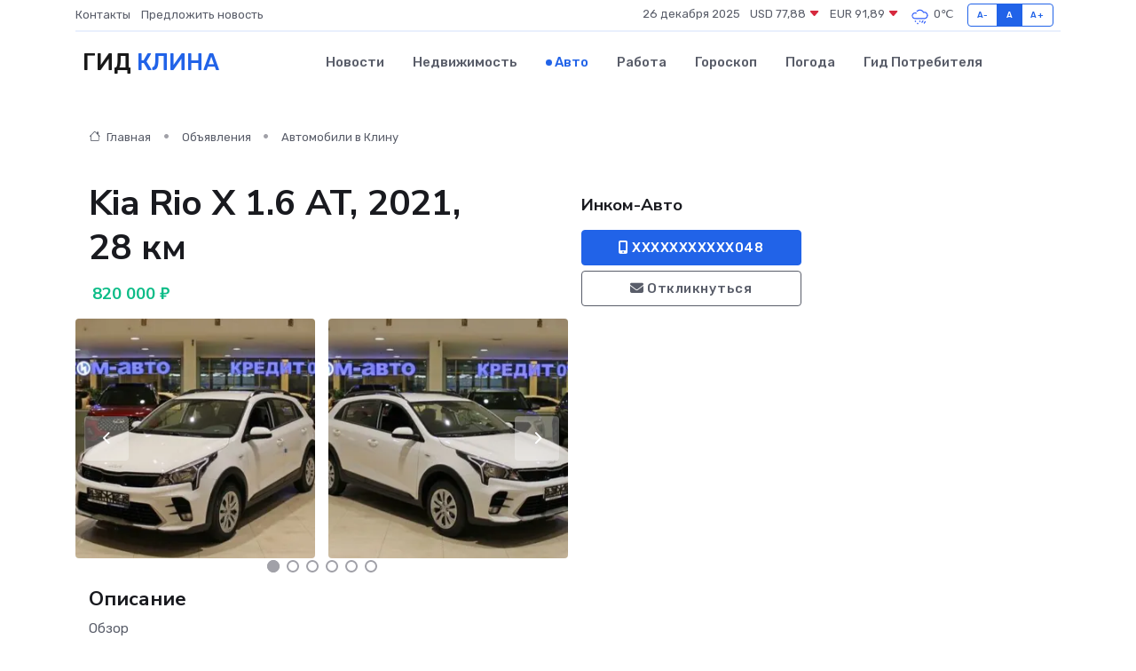

--- FILE ---
content_type: text/html; charset=UTF-8
request_url: https://klin-gid.ru/auto/kia-rio-x-1-6-at-2021-28-km_525.htm
body_size: 6825
content:
<!DOCTYPE html>
<html lang="ru">
<head>
	<meta charset="utf-8">
	<meta name="csrf-token" content="FkPj5PWhXfmFbLfYZFFfnVvJjSYx7jZnHO2QBJIR">
    <meta http-equiv="X-UA-Compatible" content="IE=edge">
    <meta name="viewport" content="width=device-width, initial-scale=1">
    <title>Kia Rio X 1.6 AT, 2021, 28 км купить в Клину на klin-gid.ru</title>
    <meta name="description" property="description" content="Объявление о продаже Kia Rio X 1.6 AT, 2021, 28 км в Клину на klin-gid.ru">
    
    <meta property="fb:pages" content="105958871990207" />
    <link rel="shortcut icon" type="image/x-icon" href="https://klin-gid.ru/favicon.svg">
    <link rel="canonical" href="https://klin-gid.ru/auto/kia-rio-x-1-6-at-2021-28-km_525.htm">
    <link rel="preconnect" href="https://fonts.gstatic.com">
    <link rel="dns-prefetch" href="https://fonts.googleapis.com">
    <link rel="dns-prefetch" href="https://pagead2.googlesyndication.com">
    <link rel="dns-prefetch" href="https://res.cloudinary.com">
    <link href="https://fonts.googleapis.com/css2?family=Nunito+Sans:wght@400;700&family=Rubik:wght@400;500;700&display=swap" rel="stylesheet">
    <link rel="stylesheet" type="text/css" href="https://klin-gid.ru/assets/font-awesome/css/all.min.css">
    <link rel="stylesheet" type="text/css" href="https://klin-gid.ru/assets/bootstrap-icons/bootstrap-icons.css">
    <link rel="stylesheet" type="text/css" href="https://klin-gid.ru/assets/tiny-slider/tiny-slider.css">
    <link rel="stylesheet" type="text/css" href="https://klin-gid.ru/assets/glightbox/css/glightbox.min.css">
    <link rel="stylesheet" type="text/css" href="https://klin-gid.ru/assets/plyr/plyr.css">
    <link id="style-switch" rel="stylesheet" type="text/css" href="https://klin-gid.ru/assets/css/style.css">
    <link rel="stylesheet" type="text/css" href="https://klin-gid.ru/assets/css/style2.css">

    <meta name="twitter:card" content="summary">
    <meta name="twitter:site" content="@mysite">
    <meta name="twitter:title" content="Kia Rio X 1.6 AT, 2021, 28 км купить в Клину на klin-gid.ru">
    <meta name="twitter:description" content="Объявление о продаже Kia Rio X 1.6 AT, 2021, 28 км в Клину на klin-gid.ru">
    <meta name="twitter:creator" content="@mysite">
    <meta name="twitter:image:src" content="https://klin-gid.ru/images/logo.gif">
    <meta name="twitter:domain" content="klin-gid.ru">
    <meta name="twitter:card" content="summary_large_image" /><meta name="twitter:image" content="https://klin-gid.ru/images/logo.gif">

    <meta property="og:url" content="http://klin-gid.ru/auto/kia-rio-x-1-6-at-2021-28-km_525.htm">
    <meta property="og:title" content="Kia Rio X 1.6 AT, 2021, 28 км купить в Клину на klin-gid.ru">
    <meta property="og:description" content="Объявление о продаже Kia Rio X 1.6 AT, 2021, 28 км в Клину на klin-gid.ru">
    <meta property="og:type" content="website">
    <meta property="og:image" content="https://klin-gid.ru/images/logo.gif">
    <meta property="og:locale" content="ru_RU">
    <meta property="og:site_name" content="Гид Клина">
    

    <link rel="image_src" href="https://klin-gid.ru/images/logo.gif" />

    <link rel="alternate" type="application/rss+xml" href="https://klin-gid.ru/feed" title="Клин: гид, новости, афиша">
        <script async src="https://pagead2.googlesyndication.com/pagead/js/adsbygoogle.js"></script>
    <script>
        (adsbygoogle = window.adsbygoogle || []).push({
            google_ad_client: "ca-pub-0899253526956684",
            enable_page_level_ads: true
        });
    </script>
        
    
    
    
    <script>if (window.top !== window.self) window.top.location.replace(window.self.location.href);</script>
    <script>if(self != top) { top.location=document.location;}</script>

<!-- Google tag (gtag.js) -->
<script async src="https://www.googletagmanager.com/gtag/js?id=G-71VQP5FD0J"></script>
<script>
  window.dataLayer = window.dataLayer || [];
  function gtag(){dataLayer.push(arguments);}
  gtag('js', new Date());

  gtag('config', 'G-71VQP5FD0J');
</script>
</head>
<body>
<script type="text/javascript" > (function(m,e,t,r,i,k,a){m[i]=m[i]||function(){(m[i].a=m[i].a||[]).push(arguments)}; m[i].l=1*new Date();k=e.createElement(t),a=e.getElementsByTagName(t)[0],k.async=1,k.src=r,a.parentNode.insertBefore(k,a)}) (window, document, "script", "https://mc.yandex.ru/metrika/tag.js", "ym"); ym(54007384, "init", {}); ym(86840228, "init", { clickmap:true, trackLinks:true, accurateTrackBounce:true, webvisor:true });</script> <noscript><div><img src="https://mc.yandex.ru/watch/54007384" style="position:absolute; left:-9999px;" alt="" /><img src="https://mc.yandex.ru/watch/86840228" style="position:absolute; left:-9999px;" alt="" /></div></noscript>
<script type="text/javascript">
    new Image().src = "//counter.yadro.ru/hit?r"+escape(document.referrer)+((typeof(screen)=="undefined")?"":";s"+screen.width+"*"+screen.height+"*"+(screen.colorDepth?screen.colorDepth:screen.pixelDepth))+";u"+escape(document.URL)+";h"+escape(document.title.substring(0,150))+";"+Math.random();
</script>
<!-- Rating@Mail.ru counter -->
<script type="text/javascript">
var _tmr = window._tmr || (window._tmr = []);
_tmr.push({id: "3138453", type: "pageView", start: (new Date()).getTime()});
(function (d, w, id) {
  if (d.getElementById(id)) return;
  var ts = d.createElement("script"); ts.type = "text/javascript"; ts.async = true; ts.id = id;
  ts.src = "https://top-fwz1.mail.ru/js/code.js";
  var f = function () {var s = d.getElementsByTagName("script")[0]; s.parentNode.insertBefore(ts, s);};
  if (w.opera == "[object Opera]") { d.addEventListener("DOMContentLoaded", f, false); } else { f(); }
})(document, window, "topmailru-code");
</script><noscript><div>
<img src="https://top-fwz1.mail.ru/counter?id=3138453;js=na" style="border:0;position:absolute;left:-9999px;" alt="Top.Mail.Ru" />
</div></noscript>
<!-- //Rating@Mail.ru counter -->

<header class="navbar-light navbar-sticky header-static">
    <div class="navbar-top d-none d-lg-block small">
        <div class="container">
            <div class="d-md-flex justify-content-between align-items-center my-1">
                <!-- Top bar left -->
                <ul class="nav">
                    <li class="nav-item">
                        <a class="nav-link ps-0" href="https://klin-gid.ru/contacts">Контакты</a>
                    </li>
                    <li class="nav-item">
                        <a class="nav-link ps-0" href="https://klin-gid.ru/sendnews">Предложить новость</a>
                    </li>
                    
                </ul>
                <!-- Top bar right -->
                <div class="d-flex align-items-center">
                    
                    <ul class="list-inline mb-0 text-center text-sm-end me-3">
						<li class="list-inline-item">
							<span>26 декабря 2025</span>
						</li>
                        <li class="list-inline-item">
                            <a class="nav-link px-0" href="https://klin-gid.ru/currency">
                                <span>USD 77,88 <i class="bi bi-caret-down-fill text-danger"></i></span>
                            </a>
						</li>
                        <li class="list-inline-item">
                            <a class="nav-link px-0" href="https://klin-gid.ru/currency">
                                <span>EUR 91,89 <i class="bi bi-caret-down-fill text-danger"></i></span>
                            </a>
						</li>
						<li class="list-inline-item">
                            <a class="nav-link px-0" href="https://klin-gid.ru/pogoda">
                                <svg xmlns="http://www.w3.org/2000/svg" width="25" height="25" viewBox="0 0 30 30"><path d="M21.401 27l1.445-2.168a.5.5 0 0 0-.138-.693l-.416-.278a.5.5 0 0 0-.694.139l-1.445 2.168a.5.5 0 0 0 .14.693l.415.278a.5.5 0 0 0 .693-.139m-3-1l1.445-2.168a.5.5 0 0 0-.138-.693l-.416-.278a.5.5 0 0 0-.694.139l-1.445 2.168a.5.5 0 0 0 .14.693l.415.278a.5.5 0 0 0 .693-.139m-6.4 0A1 1 0 1 0 12 28a1 1 0 0 0 0-2m3-3a1 1 0 1 0 0 2 1 1 0 0 0 0-2m-5 1a1 1 0 1 1-2 0 1 1 0 0 1 2 0zM0 0v30V0zm30 0v30V0zm-4.964 13.066a4.948 4.948 0 0 1 0 5.868A4.99 4.99 0 0 1 20.99 21H8.507a4.49 4.49 0 0 1-3.64-1.86 4.458 4.458 0 0 1 0-5.281A4.491 4.491 0 0 1 8.506 12c.686 0 1.37.159 1.996.473a.5.5 0 0 1 .16.766l-.33.399a.502.502 0 0 1-.598.132 2.976 2.976 0 0 0-3.346.608 3.007 3.007 0 0 0 .334 4.532c.527.396 1.177.59 1.836.59H20.94a3.54 3.54 0 0 0 2.163-.711 3.497 3.497 0 0 0 1.358-3.206 3.45 3.45 0 0 0-.706-1.727A3.486 3.486 0 0 0 20.99 12.5c-.07 0-.138.016-.208.02-.328.02-.645.085-.947.192a.496.496 0 0 1-.63-.287 4.637 4.637 0 0 0-.445-.874 4.495 4.495 0 0 0-.584-.733A4.461 4.461 0 0 0 14.998 9.5a4.46 4.46 0 0 0-3.177 1.318 2.326 2.326 0 0 0-.135.147.5.5 0 0 1-.592.131 5.78 5.78 0 0 0-.453-.19.5.5 0 0 1-.21-.79A5.97 5.97 0 0 1 14.998 8a5.97 5.97 0 0 1 4.237 1.757c.398.399.704.85.966 1.319.262-.042.525-.076.79-.076a4.99 4.99 0 0 1 4.045 2.066zM0 0v30V0zm30 0v30V0z" fill="#315EFB" fill-rule="evenodd"></path></svg>
                                <span>0&#8451;</span>
                            </a>
						</li>
					</ul>

                    <!-- Font size accessibility START -->
                    <div class="btn-group me-2" role="group" aria-label="font size changer">
                        <input type="radio" class="btn-check" name="fntradio" id="font-sm">
                        <label class="btn btn-xs btn-outline-primary mb-0" for="font-sm">A-</label>

                        <input type="radio" class="btn-check" name="fntradio" id="font-default" checked>
                        <label class="btn btn-xs btn-outline-primary mb-0" for="font-default">A</label>

                        <input type="radio" class="btn-check" name="fntradio" id="font-lg">
                        <label class="btn btn-xs btn-outline-primary mb-0" for="font-lg">A+</label>
                    </div>

                    
                </div>
            </div>
            <!-- Divider -->
            <div class="border-bottom border-2 border-primary opacity-1"></div>
        </div>
    </div>

    <!-- Logo Nav START -->
    <nav class="navbar navbar-expand-lg">
        <div class="container">
            <!-- Logo START -->
            <a class="navbar-brand" href="https://klin-gid.ru" style="text-align: end;">
                
                			<span class="ms-2 fs-3 text-uppercase fw-normal">Гид <span style="color: #2163e8;">Клина</span></span>
                            </a>
            <!-- Logo END -->

            <!-- Responsive navbar toggler -->
            <button class="navbar-toggler ms-auto" type="button" data-bs-toggle="collapse"
                data-bs-target="#navbarCollapse" aria-controls="navbarCollapse" aria-expanded="false"
                aria-label="Toggle navigation">
                <span class="text-body h6 d-none d-sm-inline-block">Menu</span>
                <span class="navbar-toggler-icon"></span>
            </button>

            <!-- Main navbar START -->
            <div class="collapse navbar-collapse" id="navbarCollapse">
                <ul class="navbar-nav navbar-nav-scroll mx-auto">
                                        <li class="nav-item"> <a class="nav-link" href="https://klin-gid.ru/news">Новости</a></li>
                                        <li class="nav-item"> <a class="nav-link" href="https://klin-gid.ru/realty">Недвижимость</a></li>
                                        <li class="nav-item"> <a class="nav-link active" href="https://klin-gid.ru/auto">Авто</a></li>
                                        <li class="nav-item"> <a class="nav-link" href="https://klin-gid.ru/job">Работа</a></li>
                                        <li class="nav-item"> <a class="nav-link" href="https://klin-gid.ru/horoscope">Гороскоп</a></li>
                                        <li class="nav-item"> <a class="nav-link" href="https://klin-gid.ru/pogoda">Погода</a></li>
                                        <li class="nav-item"> <a class="nav-link" href="https://klin-gid.ru/poleznoe">Гид потребителя</a></li>
                                    </ul>
            </div>
            <!-- Main navbar END -->

            
        </div>
    </nav>
    <!-- Logo Nav END -->
</header>
    <main>
        <section class="pt-3 pb-0">
            <div class="container">
                <section class="pt-3 pb-0">
                    <div class="container">
                        <div class="row">
                            <div class="col-lg-9">
                                <!-- Categorie Detail START -->
                                <div class="mb-4">
                                    <nav aria-label="breadcrumb">
                                        <ol class="breadcrumb breadcrumb-dots">
                                            <li class="breadcrumb-item"><a href="https://klin-gid.ru"><i
                                                        class="bi bi-house me-1"></i>
                                                    Главная</a>
                                            </li>
                                            <li class="breadcrumb-item"> Объявления</li>
                                            <li class="breadcrumb-item"><a href="https://klin-gid.ru/auto"> Автомобили
                                                    в Клину</a></li>
                                            
                                        </ol>
                                    </nav>
                                </div>
                            </div>
                        </div>
                        <div class="row" itemscope itemtype="http://schema.org/Product">
                            <div class="col-lg-6">
                                <h1 class="display-6" itemprop="name"> Kia Rio X 1.6 AT, 2021, 28 км</h1>
                                <div class="d-md-flex text-start text-success my-3 h5" itemprop="offers" itemscope itemtype="http://schema.org/Offer">
                                    <meta itemprop="availability" content="https://schema.org/LimitedAvailability" />
                                    <meta itemprop="priceCurrency" content="RUB" />
                                    <span class="ms-1" itemprop="price" content="820000">820 000 ₽</span>
                                </div>
                                <div class="row mb-4 tiny-slider">
                                    <div class="tiny-slider-inner" data-arrow="true" data-dots="true" data-autoplay="false" data-autoheight="true" data-gutter="15" data-items="2">
                                        <!-- Slider items -->
                                                                                                                        <div class="item">
                                            <a href="https://res.cloudinary.com/dhmqv0fob/image/upload/l17eaybwgx8kijflmtm0.webp" data-glightbox data-gallery="gallery">
                                                <img class="rounded" src="https://res.cloudinary.com/dhmqv0fob/image/upload/h_300,w_300,c_fill/l17eaybwgx8kijflmtm0.webp">
                                            </a>
                                        </div>
                                                                                <div class="item">
                                            <a href="https://res.cloudinary.com/dhmqv0fob/image/upload/krzumaxvwdjyodya0vh2.webp" data-glightbox data-gallery="gallery">
                                                <img class="rounded" src="https://res.cloudinary.com/dhmqv0fob/image/upload/h_300,w_300,c_fill/krzumaxvwdjyodya0vh2.webp">
                                            </a>
                                        </div>
                                                                                <div class="item">
                                            <a href="https://res.cloudinary.com/dhmqv0fob/image/upload/a67lnjtsuytflspmqptw.webp" data-glightbox data-gallery="gallery">
                                                <img class="rounded" src="https://res.cloudinary.com/dhmqv0fob/image/upload/h_300,w_300,c_fill/a67lnjtsuytflspmqptw.webp">
                                            </a>
                                        </div>
                                                                                <div class="item">
                                            <a href="https://res.cloudinary.com/dhmqv0fob/image/upload/po5wg6pptclxijnmzfxi.webp" data-glightbox data-gallery="gallery">
                                                <img class="rounded" src="https://res.cloudinary.com/dhmqv0fob/image/upload/h_300,w_300,c_fill/po5wg6pptclxijnmzfxi.webp">
                                            </a>
                                        </div>
                                                                                <div class="item">
                                            <a href="https://res.cloudinary.com/dhmqv0fob/image/upload/diktari0ke9ibxjzfpur.webp" data-glightbox data-gallery="gallery">
                                                <img class="rounded" src="https://res.cloudinary.com/dhmqv0fob/image/upload/h_300,w_300,c_fill/diktari0ke9ibxjzfpur.webp">
                                            </a>
                                        </div>
                                                                                <div class="item">
                                            <a href="https://res.cloudinary.com/dhmqv0fob/image/upload/qkvooopqtpts5agrg4zb.webp" data-glightbox data-gallery="gallery">
                                                <img class="rounded" src="https://res.cloudinary.com/dhmqv0fob/image/upload/h_300,w_300,c_fill/qkvooopqtpts5agrg4zb.webp">
                                            </a>
                                        </div>
                                                                                <div class="item">
                                            <a href="https://res.cloudinary.com/dhmqv0fob/image/upload/fvdm2euph5zocwa4ilj3.webp" data-glightbox data-gallery="gallery">
                                                <img class="rounded" src="https://res.cloudinary.com/dhmqv0fob/image/upload/h_300,w_300,c_fill/fvdm2euph5zocwa4ilj3.webp">
                                            </a>
                                        </div>
                                                                                <div class="item">
                                            <a href="https://res.cloudinary.com/dhmqv0fob/image/upload/k4gorx3dsq09d0rxkjdc.webp" data-glightbox data-gallery="gallery">
                                                <img class="rounded" src="https://res.cloudinary.com/dhmqv0fob/image/upload/h_300,w_300,c_fill/k4gorx3dsq09d0rxkjdc.webp">
                                            </a>
                                        </div>
                                                                                <div class="item">
                                            <a href="https://res.cloudinary.com/dhmqv0fob/image/upload/tohkwvjnkr7iig2amvtc.webp" data-glightbox data-gallery="gallery">
                                                <img class="rounded" src="https://res.cloudinary.com/dhmqv0fob/image/upload/h_300,w_300,c_fill/tohkwvjnkr7iig2amvtc.webp">
                                            </a>
                                        </div>
                                                                                <div class="item">
                                            <a href="https://res.cloudinary.com/dhmqv0fob/image/upload/vliqj16f6withjef1oga.webp" data-glightbox data-gallery="gallery">
                                                <img class="rounded" src="https://res.cloudinary.com/dhmqv0fob/image/upload/h_300,w_300,c_fill/vliqj16f6withjef1oga.webp">
                                            </a>
                                        </div>
                                                                                <div class="item">
                                            <a href="https://res.cloudinary.com/dhmqv0fob/image/upload/ibgxxsykmvx7boddgs8i.webp" data-glightbox data-gallery="gallery">
                                                <img class="rounded" src="https://res.cloudinary.com/dhmqv0fob/image/upload/h_300,w_300,c_fill/ibgxxsykmvx7boddgs8i.webp">
                                            </a>
                                        </div>
                                                                            </div>
                                </div>
                                <h4>Описание</h4>
                                <p itemprop="description">
                                    Обзор<br />
<br />
— Электрообогрев форсунок стеклоомывателей<br />
— Электрообогрев боковых зеркал<br />
— Дневные ходовые огни<br />
— Электрообогрев лобового стекла<br />
<br />
Безопасность<br />
<br />
— Подушка безопасности пассажира<br />
— ЭРА-ГЛОНАСС<br />
— Система стабилизации рулевого управления (VSM)<br />
— Антиблокировочная система (ABS)<br />
— Подушка безопасности водителя<br />
— Система помощи при старте в гору (HSA)<br />
— Датчик давления в шинах<br />
<br />
Защита от угона<br />
<br />
— Центральный замок<br />
<br />
Салон<br />
<br />
— Ткань (Материал салона)<br />
— Отделка кожей рулевого колеса<br />
— Регулировка сиденья водителя по высоте<br />
— Обогрев рулевого колеса<br />
— Отделка кожей рычага КПП<br />
— Подогрев передних сидений<br />
<br />
Комфорт<br />
<br />
— Мультифункциональное рулевое колесо<br />
— Электропривод зеркал<br />
— Бортовой компьютер<br />
— Усилитель руля<br />
— Климат-контроль 1-зонный<br />
— Электростеклоподъёмники задние<br />
— Парктроник задний<br />
— Электростеклоподъёмники передние<br />
— Регулировка руля по вылету<br />
— Регулировка руля по высоте<br />
<br />
Элементы экстерьера<br />
<br />
— Рейлинги на крыше<br />
— Стальные диски<br />
— Диски 15<br />
<br />
Мультимедиа<br />
<br />
— USB<br />
— Аудиосистема<br />
— Bluetooth<br />
— Розетка 12V<br />
<br />
Прочее<br />
<br />
— Полноразмерное запасное колесо
                                </p>
                                <h4>Адрес</h4>
                                <p itemscope itemtype="http://schema.org/Place">
                                    <meta itemprop="name" content="Kia Rio X 1.6 AT, 2021, 28 км" />
                                    <meta itemprop="address" content="Нововладыкинский пр., 2с1" />
                                    <i class="bi bi-geo-alt-fill"></i> Нововладыкинский пр., 2с1
                                </p>
                                <div id="view-map" style="height: 300px;"></div>
                                <hr>
                            </div>
                            <div class="col-lg-3">
                                <aside>
                                    <div class="my-3">
                                        <h5 class="m-0">Инком-Авто</h5>
                                        
                                    </div>
                                    <div class="col-md-12 text-start">
                                        <button class="btn btn-primary w-100" type="submit"><i class="fas fa-mobile-alt"></i> XXXXXXXXXXX048</button>
                                    </div>
                                    <div class="col-md-12 text-start">
                                        <button class="btn btn-outline-secondary w-100" type="submit"><i class="fas fa-envelope"></i> Откликнуться</button>
                                    </div>
                                </aside>
                            </div>
                            <div class="col-lg-3">
                                                            </div>
                        </div>
                    </div>
                </section>
                <div class="index-section">
                    <div class="row">
                        <div class="col-sm-12">
                                                        Сеть городских порталов: <a href="https://egorevsk-gid.ru/auto" title="Купить машину в Егорьевске" target="_blank">Купить машину в Егорьевске</a>
                        </div>
                    </div>
                </div>
                <div class="l-content-separator"></div>
            </div>
        </section>
    </main>
<footer class="bg-dark pt-5">
    
    <!-- Footer copyright START -->
    <div class="bg-dark-overlay-3 mt-5">
        <div class="container">
            <div class="row align-items-center justify-content-md-between py-4">
                <div class="col-md-6">
                    <!-- Copyright -->
                    <div class="text-center text-md-start text-primary-hover text-muted">
                        &#169;2025 Клин. Все права защищены.
                    </div>
                </div>
                
            </div>
        </div>
    </div>
    <!-- Footer copyright END -->
    <script type="application/ld+json">
        {"@context":"https:\/\/schema.org","@type":"Organization","name":"\u041a\u043b\u0438\u043d - \u0433\u0438\u0434, \u043d\u043e\u0432\u043e\u0441\u0442\u0438, \u0430\u0444\u0438\u0448\u0430","url":"https:\/\/klin-gid.ru","sameAs":["https:\/\/vk.com\/public210720888","https:\/\/t.me\/klin_gid"]}
    </script>
</footer>
<!-- Back to top -->
<div class="back-top"><i class="bi bi-arrow-up-short"></i></div>
<script src="https://api-maps.yandex.ru/2.1/?apikey=d4389c3b-67a8-41a1-a66d-6072fc03c720&lang=ru_RU" type="text/javascript"></script>
<script type="text/javascript">
    ymaps.ready(init);
    function init(){
        var myMap = new ymaps.Map("view-map", {
            // Координаты центра карты.
            center: [55.851015, 37.580589],
            // Уровень масштабирования. Допустимые значения:
            // от 0 (весь мир) до 19.
            zoom: 15,
            controls: ['zoomControl', 'typeSelector', 'fullscreenControl', 'geolocationControl']
        });
        var myPlacemark = new ymaps.Placemark([55.851015, 37.580589]);
        myMap.geoObjects.add(myPlacemark);
    }
</script>
<script src="https://klin-gid.ru/assets/bootstrap/js/bootstrap.bundle.min.js"></script>
<script src="https://klin-gid.ru/assets/tiny-slider/tiny-slider.js"></script>
<script src="https://klin-gid.ru/assets/sticky-js/sticky.min.js"></script>
<script src="https://klin-gid.ru/assets/glightbox/js/glightbox.min.js"></script>
<script src="https://klin-gid.ru/assets/plyr/plyr.js"></script>
<script src="https://klin-gid.ru/assets/js/functions.js"></script>
<script src="https://yastatic.net/share2/share.js" async></script>
<script defer src="https://static.cloudflareinsights.com/beacon.min.js/vcd15cbe7772f49c399c6a5babf22c1241717689176015" integrity="sha512-ZpsOmlRQV6y907TI0dKBHq9Md29nnaEIPlkf84rnaERnq6zvWvPUqr2ft8M1aS28oN72PdrCzSjY4U6VaAw1EQ==" data-cf-beacon='{"version":"2024.11.0","token":"25da9f59c04e456096f11d51bba8bdaa","r":1,"server_timing":{"name":{"cfCacheStatus":true,"cfEdge":true,"cfExtPri":true,"cfL4":true,"cfOrigin":true,"cfSpeedBrain":true},"location_startswith":null}}' crossorigin="anonymous"></script>
</body>
</html>


--- FILE ---
content_type: text/html; charset=utf-8
request_url: https://www.google.com/recaptcha/api2/aframe
body_size: 269
content:
<!DOCTYPE HTML><html><head><meta http-equiv="content-type" content="text/html; charset=UTF-8"></head><body><script nonce="yIHbYEvVGER4FpJ6wR9x7A">/** Anti-fraud and anti-abuse applications only. See google.com/recaptcha */ try{var clients={'sodar':'https://pagead2.googlesyndication.com/pagead/sodar?'};window.addEventListener("message",function(a){try{if(a.source===window.parent){var b=JSON.parse(a.data);var c=clients[b['id']];if(c){var d=document.createElement('img');d.src=c+b['params']+'&rc='+(localStorage.getItem("rc::a")?sessionStorage.getItem("rc::b"):"");window.document.body.appendChild(d);sessionStorage.setItem("rc::e",parseInt(sessionStorage.getItem("rc::e")||0)+1);localStorage.setItem("rc::h",'1766728697778');}}}catch(b){}});window.parent.postMessage("_grecaptcha_ready", "*");}catch(b){}</script></body></html>